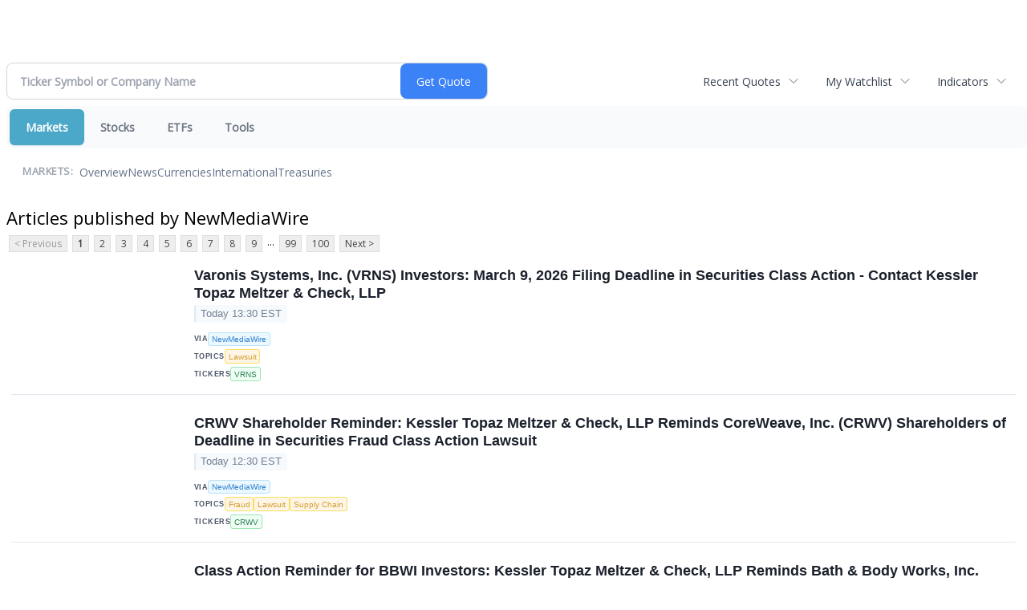

--- FILE ---
content_type: text/html; charset=UTF-8
request_url: https://finance.minyanville.com/minyanville/news/provider/newmediawire
body_size: 59957
content:
<!doctype html>

 <head>
  <title>Daily Penny Alerts - Articles published by NewMediaWire</title>
  <style>
   .cropped-image {
    width: 600px;
    height: 70px;
    background-position: center center;
    background-image: url(https://uspto.report/TM/77912671/mark);
    background-repeat: no-repeat;
   }
  </style>
 <meta name="viewport" content="width=device-width, initial-scale=1">
<meta name="description" content="Articles published by NewMediaWire">
<meta name="robots" content="max-image-preview:large"><link rel="preconnect" href="https://fonts.googleapis.com">
<meta name="twitter:card" content="summary_large_image">
<meta name="twitter:title" content="Articles published by NewMediaWire">
<meta name="twitter:description" content="Articles published by NewMediaWire">
<meta name="twitter:image" content=""></head>
 <body>
  <div class = "cropped-image"></div>
  <div><!--FINANCIALCONTENT GOES HERE--></div>
 </body>

<div class="invc">
<link href="https://fonts.googleapis.com/css2?family=Open+Sans&display=swap" rel="stylesheet">


  <script src="//js.financialcontent.com/FCON/FCON.js" type="text/javascript"></script>
  <script type="text/javascript">
   FCON.initialize('//js.financialcontent.com/',true,'finance.minyanville.com','minyanville','');
  </script>
  
 <script type="text/javascript" id="dianomi_context_script" src="https://www.dianomi.com/js/contextfeed.js"></script>

<link rel="stylesheet" href="https://finance.minyanville.com/privatelabel/privatelabel1.css">
 <script type="text/javascript">
  document.FCON.setAutoReload(600);
 </script>

 <div class="nav">
  <link rel="stylesheet" href="https://finance.minyanville.com/widget/privatelabel/nav/investingnav2020.css"><div class="investing-nav-2020">
 <div class="investing-nav-2020-getquote">
  <div class="investing-nav-2020-getquote-widget" id="investingnav_tickerbox"></div>
 </div>
 <div class="investing-nav-2020-hotlinks">
  <div class="investing-nav-2020-hotlink">
   <a class="drop" hoverMenu="_next" href="https://finance.minyanville.com/minyanville/user/recentquotes">Recent Quotes</a>
   <div class="drop_items" style="display:none">
    <div class="morelink clearfix"><a href="https://finance.minyanville.com/minyanville/user/recentquotes">View Full List</a></div>
   </div>
  </div>
  <div class="investing-nav-2020-hotlink">
   <a class="drop" hoverMenu="_next" href="https://finance.minyanville.com/minyanville/user/watchlist">My Watchlist</a>
   <div class="drop_items" style="display:none">
    <div class="morelink clearfix"><a href="https://finance.minyanville.com/minyanville/user/watchlist">Create Watchlist</a></div>
   </div>
  </div>
  <div class="investing-nav-2020-hotlink">
   <a class="drop" hoverMenu="_next">Indicators</a>
   <div class="drop_items" style="display:none">
    <div class="clearfix"><a href="https://finance.minyanville.com/minyanville/quote?Symbol=DJI%3ADJI">DJI</a></div>
    <div class="clearfix"><a href="https://finance.minyanville.com/minyanville/quote?Symbol=NQ%3ACOMP">Nasdaq Composite</a></div>
    <div class="clearfix"><a href="https://finance.minyanville.com/minyanville/quote?Symbol=CBOE%3ASPX">SPX</a></div>
    <div class="clearfix"><a href="https://finance.minyanville.com/minyanville/quote?Symbol=CY%3AGOLD">Gold</a></div>
    <div class="clearfix"><a href="https://finance.minyanville.com/minyanville/quote?Symbol=CY%3AOIL">Crude Oil</a></div>
   </div>
  </div>
 </div>
 <div class="investing-nav-2020-menu">
  <div class="investing-nav-2020-menu-item active" hoverable="true"><a href="https://finance.minyanville.com/minyanville/markets">Markets</a></div>
  <div class="investing-nav-2020-menu-item " hoverable="true"><a href="https://finance.minyanville.com/minyanville/stocks">Stocks</a></div>
  <div class="investing-nav-2020-menu-item " hoverable="true"><a href="https://finance.minyanville.com/minyanville/funds">ETFs</a></div>
  <div class="investing-nav-2020-menu-item " hoverable="true"><a href="https://finance.minyanville.com/minyanville/user/login">Tools</a></div>
  <div class="investing-nav-2020-menu-final-item"></div>
 </div>
 <div class="investing-nav-2020-items">
  <div class="nav-level-indicator">Markets:</div>
  <div class="investing-nav-2020-items-item ">
   <a href="https://finance.minyanville.com/minyanville/markets">Overview</a>
  </div>
  <div class="investing-nav-2020-items-item ">
   <a href="https://finance.minyanville.com/minyanville/markets/news">News</a>
  </div>
  <div class="investing-nav-2020-items-item ">
   <a href="https://finance.minyanville.com/minyanville/currencies">Currencies</a>
  </div>
  <div class="investing-nav-2020-items-item ">
   <a href="https://finance.minyanville.com/minyanville/markets/international">International</a>
  </div>
  <div class="investing-nav-2020-items-item ">
   <a href="https://finance.minyanville.com/minyanville/markets/treasury">Treasuries</a>
  </div>
  <div class="investing-nav-2020-items-final-item"></div>
 </div>
</div>
<script type="text/javascript">
 document.FCON.loadLibraryImmediately('Hover');
 document.FCON.loadLibraryImmediately('QuoteAPI');
 document.FCON.loadLibraryImmediatelyCallback('TickerBox2020',
  function () {
   var opts = {};
   document.FCON.TickerBox2020.create(document.getElementById("investingnav_tickerbox"), opts);
  }
 );
</script>


 </div>

 <div class="fc-page ">

<link rel="stylesheet" href="https://finance.minyanville.com/widget/privatelabel/header/header2020.css"><div class="header-2020">
 <h1>Articles published by NewMediaWire</h1>
</div>

<div class="numbered-page-nav-2020">
 <a class="disabled">&lt; Previous</a>
 <a class="active" href="https://finance.minyanville.com/minyanville/news/provider/newmediawire">1</a>
 <a class="" href="https://finance.minyanville.com/minyanville/news/provider/newmediawire?CurrentPage=1">2</a>
 <a class="" href="https://finance.minyanville.com/minyanville/news/provider/newmediawire?CurrentPage=2">3</a>
 <a class="" href="https://finance.minyanville.com/minyanville/news/provider/newmediawire?CurrentPage=3">4</a>
 <a class="" href="https://finance.minyanville.com/minyanville/news/provider/newmediawire?CurrentPage=4">5</a>
 <a class="" href="https://finance.minyanville.com/minyanville/news/provider/newmediawire?CurrentPage=5">6</a>
 <a class="" href="https://finance.minyanville.com/minyanville/news/provider/newmediawire?CurrentPage=6">7</a>
 <a class="" href="https://finance.minyanville.com/minyanville/news/provider/newmediawire?CurrentPage=7">8</a>
 <a class="" href="https://finance.minyanville.com/minyanville/news/provider/newmediawire?CurrentPage=8">9</a>
<div class="spacer">...</div>
 <a class="" href="https://finance.minyanville.com/minyanville/news/provider/newmediawire?CurrentPage=98">99</a>
 <a class="" href="https://finance.minyanville.com/minyanville/news/provider/newmediawire?CurrentPage=99">100</a>
 <a href="https://finance.minyanville.com/minyanville/news/provider/newmediawire?CurrentPage=1">Next &gt;</a>
</div>
<link rel="stylesheet" href="https://finance.minyanville.com/widget/privatelabel/nav/numberedpagenav1.css">
<div class="widget">
 
<link rel="stylesheet" href="https://finance.minyanville.com/widget/privatelabel/newsrpm/headlines1.css">
<div class="newsrpm-headlines1">

  <div class="headline has-photo">
  <div class="left">
   <div class="photo">
    <img src="https://cdn.newsrpm.com/image/136649?maxWidth=300" alt="News headline image" style="visibility: hidden" onLoad="this.style.visibility = 'visible'">
   </div>
  </div>
  <div class="right">
   <div class="title">
    <a target="" title="Varonis Systems, Inc. (VRNS) Investors: March 9, 2026 Filing Deadline in Securities Class Action - Contact Kessler Topaz Meltzer &amp; Check, LLP" href="https://finance.minyanville.com/minyanville/article/newmediawire-2026-1-31-varonis-systems-inc-vrns-investors-march-9-2026-filing-deadline-in-securities-class-action-contact-kessler-topaz-meltzer-and-check-llp">Varonis Systems, Inc. (VRNS) Investors: March 9, 2026 Filing Deadline in Securities Class Action - Contact Kessler Topaz Meltzer &amp; Check, LLP</a>
    <div class="date" itemprop="datePublished">Today 13:30 EST</div>
   </div>
   <div class="meta-row">
    <div class="meta provider"><span>Via</span> <a href="https://finance.minyanville.com/minyanville/news/provider/newmediawire">NewMediaWire</a></div>
    <div class="meta related-tags"><span>Topics</span>
      <a href="https://finance.minyanville.com/minyanville/news/topic/lawsuit">Lawsuit</a>
    </div>
    <div class="meta related-tickers"><span>Tickers</span>
      <a href="https://finance.minyanville.com/minyanville/quote?Symbol=537%3A22677089">VRNS</a>
    </div>
   </div>

  </div>
 </div>

  <div class="headline has-photo">
  <div class="left">
   <div class="photo">
    <img src="https://cdn.newsrpm.com/image/136649?maxWidth=300" alt="News headline image" style="visibility: hidden" onLoad="this.style.visibility = 'visible'">
   </div>
  </div>
  <div class="right">
   <div class="title">
    <a target="" title="CRWV Shareholder Reminder: Kessler Topaz Meltzer &amp; Check, LLP Reminds CoreWeave, Inc. (CRWV) Shareholders of Deadline in Securities Fraud Class Action Lawsuit" href="https://finance.minyanville.com/minyanville/article/newmediawire-2026-1-31-crwv-shareholder-reminder-kessler-topaz-meltzer-and-check-llp-reminds-coreweave-inc-crwv-shareholders-of-deadline-in-securities-fraud-class-action-lawsuit">CRWV Shareholder Reminder: Kessler Topaz Meltzer &amp; Check, LLP Reminds CoreWeave, Inc. (CRWV) Shareholders of Deadline in Securities Fraud Class Action Lawsuit</a>
    <div class="date" itemprop="datePublished">Today 12:30 EST</div>
   </div>
   <div class="meta-row">
    <div class="meta provider"><span>Via</span> <a href="https://finance.minyanville.com/minyanville/news/provider/newmediawire">NewMediaWire</a></div>
    <div class="meta related-tags"><span>Topics</span>
      <a href="https://finance.minyanville.com/minyanville/news/topic/fraud">Fraud</a>
      <a href="https://finance.minyanville.com/minyanville/news/topic/lawsuit">Lawsuit</a>
      <a href="https://finance.minyanville.com/minyanville/news/topic/supply%20chain">Supply Chain</a>
    </div>
    <div class="meta related-tickers"><span>Tickers</span>
      <a href="https://finance.minyanville.com/minyanville/quote?Symbol=537%3A2578433179">CRWV</a>
    </div>
   </div>

  </div>
 </div>

  <div class="headline has-photo">
  <div class="left">
   <div class="photo">
    <img src="https://cdn.newsrpm.com/image/136649?maxWidth=300" alt="News headline image" style="visibility: hidden" onLoad="this.style.visibility = 'visible'">
   </div>
  </div>
  <div class="right">
   <div class="title">
    <a target="" title="Class Action Reminder for BBWI Investors: Kessler Topaz Meltzer &amp; Check, LLP Reminds Bath &amp; Body Works, Inc. (BBWI) Investors of Securities Fraud Class Action Lawsuit" href="https://finance.minyanville.com/minyanville/article/newmediawire-2026-1-31-class-action-reminder-for-bbwi-investors-kessler-topaz-meltzer-and-check-llp-reminds-bath-and-body-works-inc-bbwi-investors-of-securities-fraud-class-action-lawsuit">Class Action Reminder for BBWI Investors: Kessler Topaz Meltzer &amp; Check, LLP Reminds Bath &amp; Body Works, Inc. (BBWI) Investors of Securities Fraud Class Action Lawsuit</a>
    <div class="date" itemprop="datePublished">Today 11:30 EST</div>
   </div>
   <div class="meta-row">
    <div class="meta provider"><span>Via</span> <a href="https://finance.minyanville.com/minyanville/news/provider/newmediawire">NewMediaWire</a></div>
    <div class="meta related-tags"><span>Topics</span>
      <a href="https://finance.minyanville.com/minyanville/news/topic/fraud">Fraud</a>
      <a href="https://finance.minyanville.com/minyanville/news/topic/lawsuit">Lawsuit</a>
    </div>
    <div class="meta related-tickers"><span>Tickers</span>
      <a href="https://finance.minyanville.com/minyanville/quote?Symbol=321%3A2578308580">BBWI</a>
    </div>
   </div>

  </div>
 </div>

  <div class="headline has-photo">
  <div class="left">
   <div class="photo">
    <img src="https://cdn.newsrpm.com/image/136649?maxWidth=300" alt="News headline image" style="visibility: hidden" onLoad="this.style.visibility = 'visible'">
   </div>
  </div>
  <div class="right">
   <div class="title">
    <a target="" title="COMMVAULT SYSTEMS Is Being Investigated for Possible Securities Law Violations - Contact Kaplan Fox &amp; Kilsheimer LLP" href="https://finance.minyanville.com/minyanville/article/newmediawire-2026-1-31-commvault-systems-is-being-investigated-for-possible-securities-law-violations-contact-kaplan-fox-and-kilsheimer-llp">COMMVAULT SYSTEMS Is Being Investigated for Possible Securities Law Violations - Contact Kaplan Fox &amp; Kilsheimer LLP</a>
    <div class="date" itemprop="datePublished">Today  8:00 EST</div>
   </div>
   <div class="meta-row">
    <div class="meta provider"><span>Via</span> <a href="https://finance.minyanville.com/minyanville/news/provider/newmediawire">NewMediaWire</a></div>
    <div class="meta related-tags"><span>Topics</span>
      <a href="https://finance.minyanville.com/minyanville/news/topic/earnings">Earnings</a>
    </div>
    <div class="meta related-tickers"><span>Tickers</span>
      <a href="https://finance.minyanville.com/minyanville/quote?Symbol=537%3A2517585">CVLT</a>
    </div>
   </div>

  </div>
 </div>

  <div class="headline has-photo">
  <div class="left">
   <div class="photo">
    <img src="https://cdn.newsrpm.com/image/136649?maxWidth=300" alt="News headline image" style="visibility: hidden" onLoad="this.style.visibility = 'visible'">
   </div>
  </div>
  <div class="right">
   <div class="title">
    <a target="" title="NAVAN Investors Are Encouraged to Contact Kaplan Fox &amp; Kilsheimer LLP Regarding Potential Securities Law Violations" href="https://finance.minyanville.com/minyanville/article/newmediawire-2026-1-31-navan-investors-are-encouraged-to-contact-kaplan-fox-and-kilsheimer-llp-regarding-potential-securities-law-violations">NAVAN Investors Are Encouraged to Contact Kaplan Fox &amp; Kilsheimer LLP Regarding Potential Securities Law Violations</a>
    <div class="date" itemprop="datePublished">Today  7:00 EST</div>
   </div>
   <div class="meta-row">
    <div class="meta provider"><span>Via</span> <a href="https://finance.minyanville.com/minyanville/news/provider/newmediawire">NewMediaWire</a></div>
    <div class="meta related-tickers"><span>Tickers</span>
      <a href="https://finance.minyanville.com/minyanville/quote?Symbol=537%3A2578438983">NAVN</a>
    </div>
   </div>

  </div>
 </div>

  <div class="headline has-photo">
  <div class="left">
   <div class="photo">
    <img src="https://cdn.newsrpm.com/image/136649?maxWidth=300" alt="News headline image" style="visibility: hidden" onLoad="this.style.visibility = 'visible'">
   </div>
  </div>
  <div class="right">
   <div class="title">
    <a target="" title="BELLRING BRANDS DEADLINE: Investors Are Encouraged to Contact Kaplan Fox Before the Lead Plaintiff Deadline on March 23, 2026" href="https://finance.minyanville.com/minyanville/article/newmediawire-2026-1-31-bellring-brands-deadline-investors-are-encouraged-to-contact-kaplan-fox-before-the-lead-plaintiff-deadline-on-march-23-2026">BELLRING BRANDS DEADLINE: Investors Are Encouraged to Contact Kaplan Fox Before the Lead Plaintiff Deadline on March 23, 2026</a>
    <div class="date" itemprop="datePublished">Today  7:00 EST</div>
   </div>
   <div class="meta-row">
    <div class="meta provider"><span>Via</span> <a href="https://finance.minyanville.com/minyanville/news/provider/newmediawire">NewMediaWire</a></div>
    <div class="meta related-tags"><span>Topics</span>
      <a href="https://finance.minyanville.com/minyanville/news/topic/earnings">Earnings</a>
      <a href="https://finance.minyanville.com/minyanville/news/topic/lawsuit">Lawsuit</a>
    </div>
    <div class="meta related-tickers"><span>Tickers</span>
      <a href="https://finance.minyanville.com/minyanville/quote?Symbol=321%3A2578234714">BRBR</a>
    </div>
   </div>

  </div>
 </div>
<div class="headline dianomi_context" data-dianomi-context-id="4150"></div>

  <div class="headline has-photo">
  <div class="left">
   <div class="photo">
    <img src="https://cdn.newsrpm.com/image/136649?maxWidth=300" alt="News headline image" style="visibility: hidden" onLoad="this.style.visibility = 'visible'">
   </div>
  </div>
  <div class="right">
   <div class="title">
    <a target="" title="Kaplan Fox Alerts Investors of Corcept Therapeutics, Inc. (CORT) to an Investigation of Possible Securities Law Violations" href="https://finance.minyanville.com/minyanville/article/newmediawire-2026-1-30-kaplan-fox-alerts-investors-of-corcept-therapeutics-inc-cort-to-an-investigation-of-possible-securities-law-violations">Kaplan Fox Alerts Investors of Corcept Therapeutics, Inc. (CORT) to an Investigation of Possible Securities Law Violations</a>
    <div class="date" itemprop="datePublished">January 30, 2026</div>
   </div>
   <div class="meta-row">
    <div class="meta provider"><span>Via</span> <a href="https://finance.minyanville.com/minyanville/news/provider/newmediawire">NewMediaWire</a></div>
    <div class="meta related-tickers"><span>Tickers</span>
      <a href="https://finance.minyanville.com/minyanville/quote?Symbol=537%3A1812837">CORT</a>
    </div>
   </div>

  </div>
 </div>

  <div class="headline has-photo">
  <div class="left">
   <div class="photo">
    <img src="https://cdn.newsrpm.com/image/136649?maxWidth=300" alt="News headline image" style="visibility: hidden" onLoad="this.style.visibility = 'visible'">
   </div>
  </div>
  <div class="right">
   <div class="title">
    <a target="" title="Kaplan Fox Alerts Investors of BlackRock TCP Capital Corp. (TCPC) to an Investigation of Possible Securities Law Violations" href="https://finance.minyanville.com/minyanville/article/newmediawire-2026-1-30-kaplan-fox-alerts-investors-of-blackrock-tcp-capital-corp-tcpc-to-an-investigation-of-possible-securities-law-violations">Kaplan Fox Alerts Investors of BlackRock TCP Capital Corp. (TCPC) to an Investigation of Possible Securities Law Violations</a>
    <div class="date" itemprop="datePublished">January 30, 2026</div>
   </div>
   <div class="meta-row">
    <div class="meta provider"><span>Via</span> <a href="https://finance.minyanville.com/minyanville/news/provider/newmediawire">NewMediaWire</a></div>
    <div class="meta related-tags"><span>Topics</span>
      <a href="https://finance.minyanville.com/minyanville/news/topic/regulatory%20compliance">Regulatory Compliance</a>
    </div>
    <div class="meta related-tickers"><span>Tickers</span>
      <a href="https://finance.minyanville.com/minyanville/quote?Symbol=321%3A1005182">BLK</a>
      <a href="https://finance.minyanville.com/minyanville/quote?Symbol=537%3A18352952">TCPC</a>
    </div>
   </div>

  </div>
 </div>

  <div class="headline has-photo">
  <div class="left">
   <div class="photo">
    <img src="https://cdn.newsrpm.com/image/136649?maxWidth=300" alt="News headline image" style="visibility: hidden" onLoad="this.style.visibility = 'visible'">
   </div>
  </div>
  <div class="right">
   <div class="title">
    <a target="" title="With Fresh Capital From Its IPO, Virtuix (VTIX) Looks All Set To Chase Further Growth" href="https://finance.minyanville.com/minyanville/article/newmediawire-2026-1-30-with-fresh-capital-from-its-ipo-virtuix-vtix-looks-all-set-to-chase-further-growth">With Fresh Capital From Its IPO, Virtuix (VTIX) Looks All Set To Chase Further Growth</a>
    <div class="date" itemprop="datePublished">January 30, 2026</div>
   </div>
   <div class="meta-row">
    <div class="meta provider"><span>Via</span> <a href="https://finance.minyanville.com/minyanville/news/provider/newmediawire">NewMediaWire</a></div>
    <div class="meta related-tags"><span>Topics</span>
      <a href="https://finance.minyanville.com/minyanville/news/topic/initial%20public%20offering">Initial Public Offering</a>
    </div>
    <div class="meta related-tickers"><span>Tickers</span>
      <a href="https://finance.minyanville.com/minyanville/quote?Symbol=537%3A2578441066">VTIX</a>
    </div>
   </div>

  </div>
 </div>

  <div class="headline has-photo">
  <div class="left">
   <div class="photo">
    <img src="https://cdn.newsrpm.com/image/136649?maxWidth=300" alt="News headline image" style="visibility: hidden" onLoad="this.style.visibility = 'visible'">
   </div>
  </div>
  <div class="right">
   <div class="title">
    <a target="" title="SNOWFLAKE INVESTIGATION ALERT: Snowflake Faces Potential Securities Law Violations From June 27, 2023 to February 28, 2024 - Contact Kaplan Fox &amp; Kilsheimer LLP" href="https://finance.minyanville.com/minyanville/article/newmediawire-2026-1-30-snowflake-investigation-alert-snowflake-faces-potential-securities-law-violations-from-june-27-2023-to-february-28-2024-contact-kaplan-fox-and-kilsheimer-llp">SNOWFLAKE INVESTIGATION ALERT: Snowflake Faces Potential Securities Law Violations From June 27, 2023 to February 28, 2024 - Contact Kaplan Fox &amp; Kilsheimer LLP</a>
    <div class="date" itemprop="datePublished">January 30, 2026</div>
   </div>
   <div class="meta-row">
    <div class="meta provider"><span>Via</span> <a href="https://finance.minyanville.com/minyanville/news/provider/newmediawire">NewMediaWire</a></div>
    <div class="meta related-tags"><span>Topics</span>
      <a href="https://finance.minyanville.com/minyanville/news/topic/earnings">Earnings</a>
    </div>
    <div class="meta related-tickers"><span>Tickers</span>
      <a href="https://finance.minyanville.com/minyanville/quote?Symbol=321%3A2578249399">SNOW</a>
    </div>
   </div>

  </div>
 </div>

  <div class="headline has-photo">
  <div class="left">
   <div class="photo">
    <img src="https://cdn.newsrpm.com/image/136649?maxWidth=300" alt="News headline image" style="visibility: hidden" onLoad="this.style.visibility = 'visible'">
   </div>
  </div>
  <div class="right">
   <div class="title">
    <a target="" title="150-Minute Challenge to Celebrate Westminster Kennel Club Dog Show&#39;s Milestone Anniversary" href="https://finance.minyanville.com/minyanville/article/newmediawire-2026-1-30-150-minute-challenge-to-celebrate-westminster-kennel-club-dog-shows-milestone-anniversary">150-Minute Challenge to Celebrate Westminster Kennel Club Dog Show&#39;s Milestone Anniversary</a>
    <div class="date" itemprop="datePublished">January 30, 2026</div>
   </div>
   <div class="meta-row">
    <div class="meta provider"><span>Via</span> <a href="https://finance.minyanville.com/minyanville/news/provider/newmediawire">NewMediaWire</a></div>
    <div class="meta related-tags"><span>Topics</span>
      <a href="https://finance.minyanville.com/minyanville/news/topic/bonds">Bonds</a>
    </div>
   </div>

  </div>
 </div>

  <div class="headline has-photo">
  <div class="left">
   <div class="photo">
    <img src="https://cdn.newsrpm.com/image/136649?maxWidth=300" alt="News headline image" style="visibility: hidden" onLoad="this.style.visibility = 'visible'">
   </div>
  </div>
  <div class="right">
   <div class="title">
    <a target="" title="REMSleep Receives Medicare PDAC Coding Approval for Complete DeltaWave Product Portfolio" href="https://finance.minyanville.com/minyanville/article/newmediawire-2026-1-30-remsleep-receives-medicare-pdac-coding-approval-for-complete-deltawave-product-portfolio">REMSleep Receives Medicare PDAC Coding Approval for Complete DeltaWave Product Portfolio</a>
    <div class="date" itemprop="datePublished">January 30, 2026</div>
   </div>
   <div class="meta-row">
    <div class="meta provider"><span>Via</span> <a href="https://finance.minyanville.com/minyanville/news/provider/newmediawire">NewMediaWire</a></div>
    <div class="meta related-tickers"><span>Tickers</span>
      <a href="https://finance.minyanville.com/minyanville/quote?Symbol=365%3A37347582">RMSL</a>
    </div>
   </div>

  </div>
 </div>
<div class="headline dianomi_context" data-dianomi-context-id="4150"></div>

  <div class="headline has-photo">
  <div class="left">
   <div class="photo">
    <img src="https://cdn.newsrpm.com/image/136649?maxWidth=300" alt="News headline image" style="visibility: hidden" onLoad="this.style.visibility = 'visible'">
   </div>
  </div>
  <div class="right">
   <div class="title">
    <a target="" title="Red Dress Collection  Concert Hosted by Actress Laura Linney Kicks Off American Heart Month" href="https://finance.minyanville.com/minyanville/article/newmediawire-2026-1-30-red-dress-collection-concert-hosted-by-actress-laura-linney-kicks-off-american-heart-month">Red Dress Collection  Concert Hosted by Actress Laura Linney Kicks Off American Heart Month</a>
    <div class="date" itemprop="datePublished">January 30, 2026</div>
   </div>
   <div class="meta-row">
    <div class="meta provider"><span>Via</span> <a href="https://finance.minyanville.com/minyanville/news/provider/newmediawire">NewMediaWire</a></div>
   </div>

  </div>
 </div>

  <div class="headline has-photo">
  <div class="left">
   <div class="photo">
    <img src="https://cdn.newsrpm.com/image/136649?maxWidth=300" alt="News headline image" style="visibility: hidden" onLoad="this.style.visibility = 'visible'">
   </div>
  </div>
  <div class="right">
   <div class="title">
    <a target="" title="Deadline to Lead in Securities Fraud Lawsuit Against BellRing Brands, Inc. (BRBR) is March 23, 2026 - Contact Kaplan Fox" href="https://finance.minyanville.com/minyanville/article/newmediawire-2026-1-30-deadline-to-lead-in-securities-fraud-lawsuit-against-bellring-brands-inc-brbr-is-march-23-2026-contact-kaplan-fox">Deadline to Lead in Securities Fraud Lawsuit Against BellRing Brands, Inc. (BRBR) is March 23, 2026 - Contact Kaplan Fox</a>
    <div class="date" itemprop="datePublished">January 30, 2026</div>
   </div>
   <div class="meta-row">
    <div class="meta provider"><span>Via</span> <a href="https://finance.minyanville.com/minyanville/news/provider/newmediawire">NewMediaWire</a></div>
    <div class="meta related-tags"><span>Topics</span>
      <a href="https://finance.minyanville.com/minyanville/news/topic/earnings">Earnings</a>
      <a href="https://finance.minyanville.com/minyanville/news/topic/fraud">Fraud</a>
      <a href="https://finance.minyanville.com/minyanville/news/topic/lawsuit">Lawsuit</a>
    </div>
    <div class="meta related-tickers"><span>Tickers</span>
      <a href="https://finance.minyanville.com/minyanville/quote?Symbol=321%3A2578234714">BRBR</a>
    </div>
   </div>

  </div>
 </div>

  <div class="headline has-photo">
  <div class="left">
   <div class="photo">
    <img src="https://cdn.newsrpm.com/image/136649?maxWidth=300" alt="News headline image" style="visibility: hidden" onLoad="this.style.visibility = 'visible'">
   </div>
  </div>
  <div class="right">
   <div class="title">
    <a target="" title="Kaplan Fox is Investigating Commvault Systems, Inc. (CVLT) for Potential Securities Law Violations" href="https://finance.minyanville.com/minyanville/article/newmediawire-2026-1-30-kaplan-fox-is-investigating-commvault-systems-inc-cvlt-for-potential-securities-law-violations">Kaplan Fox is Investigating Commvault Systems, Inc. (CVLT) for Potential Securities Law Violations</a>
    <div class="date" itemprop="datePublished">January 30, 2026</div>
   </div>
   <div class="meta-row">
    <div class="meta provider"><span>Via</span> <a href="https://finance.minyanville.com/minyanville/news/provider/newmediawire">NewMediaWire</a></div>
    <div class="meta related-tags"><span>Topics</span>
      <a href="https://finance.minyanville.com/minyanville/news/topic/earnings">Earnings</a>
    </div>
    <div class="meta related-tickers"><span>Tickers</span>
      <a href="https://finance.minyanville.com/minyanville/quote?Symbol=537%3A2517585">CVLT</a>
    </div>
   </div>

  </div>
 </div>

  <div class="headline has-photo">
  <div class="left">
   <div class="photo">
    <img src="https://cdn.newsrpm.com/image/136649?maxWidth=300" alt="News headline image" style="visibility: hidden" onLoad="this.style.visibility = 'visible'">
   </div>
  </div>
  <div class="right">
   <div class="title">
    <a target="" title="Kaplan Fox is Investigating Navan, Inc. (NAVN) for Potential Securities Law Violations" href="https://finance.minyanville.com/minyanville/article/newmediawire-2026-1-30-kaplan-fox-is-investigating-navan-inc-navn-for-potential-securities-law-violations">Kaplan Fox is Investigating Navan, Inc. (NAVN) for Potential Securities Law Violations</a>
    <div class="date" itemprop="datePublished">January 30, 2026</div>
   </div>
   <div class="meta-row">
    <div class="meta provider"><span>Via</span> <a href="https://finance.minyanville.com/minyanville/news/provider/newmediawire">NewMediaWire</a></div>
    <div class="meta related-tickers"><span>Tickers</span>
      <a href="https://finance.minyanville.com/minyanville/quote?Symbol=537%3A2578438983">NAVN</a>
    </div>
   </div>

  </div>
 </div>

  <div class="headline has-photo">
  <div class="left">
   <div class="photo">
    <img src="https://cdn.newsrpm.com/image/136649?maxWidth=300" alt="News headline image" style="visibility: hidden" onLoad="this.style.visibility = 'visible'">
   </div>
  </div>
  <div class="right">
   <div class="title">
    <a target="" title="Go Red. Shop with Heart.  to Save Women&#39;s Lives and Support Heart Health This February" href="https://finance.minyanville.com/minyanville/article/newmediawire-2026-1-30-go-red-shop-with-heart-to-save-womens-lives-and-support-heart-health-this-february">Go Red. Shop with Heart.  to Save Women&#39;s Lives and Support Heart Health This February</a>
    <div class="date" itemprop="datePublished">January 30, 2026</div>
   </div>
   <div class="meta-row">
    <div class="meta provider"><span>Via</span> <a href="https://finance.minyanville.com/minyanville/news/provider/newmediawire">NewMediaWire</a></div>
    <div class="meta related-tickers"><span>Tickers</span>
      <a href="https://finance.minyanville.com/minyanville/quote?Symbol=321%3A2282206">MA</a>
    </div>
   </div>

  </div>
 </div>

  <div class="headline has-photo">
  <div class="left">
   <div class="photo">
    <img src="https://cdn.newsrpm.com/image/136649?maxWidth=300" alt="News headline image" style="visibility: hidden" onLoad="this.style.visibility = 'visible'">
   </div>
  </div>
  <div class="right">
   <div class="title">
    <a target="" title="Royalty Management Holding Corporation First Quarter 2026 Cash Dividend" href="https://finance.minyanville.com/minyanville/article/newmediawire-2026-1-30-royalty-management-holding-corporation-first-quarter-2026-cash-dividend">Royalty Management Holding Corporation First Quarter 2026 Cash Dividend</a>
    <div class="date" itemprop="datePublished">January 30, 2026</div>
   </div>
   <div class="meta-row">
    <div class="meta provider"><span>Via</span> <a href="https://finance.minyanville.com/minyanville/news/provider/newmediawire">NewMediaWire</a></div>
    <div class="meta related-tickers"><span>Tickers</span>
      <a href="https://finance.minyanville.com/minyanville/quote?Symbol=537%3A2578420547">RMCO</a>
    </div>
   </div>

  </div>
 </div>
<div class="headline dianomi_context" data-dianomi-context-id="4150"></div>

  <div class="headline has-photo">
  <div class="left">
   <div class="photo">
    <img src="https://cdn.newsrpm.com/image/136649?maxWidth=300" alt="News headline image" style="visibility: hidden" onLoad="this.style.visibility = 'visible'">
   </div>
  </div>
  <div class="right">
   <div class="title">
    <a target="" title="Fortran Corporation Announces 4th Quarter &amp; Annual Earnings for 2025" href="https://finance.minyanville.com/minyanville/article/newmediawire-2026-1-30-fortran-corporation-announces-4th-quarter-and-annual-earnings-for-2025">Fortran Corporation Announces 4th Quarter &amp; Annual Earnings for 2025</a>
    <div class="date" itemprop="datePublished">January 30, 2026</div>
   </div>
   <div class="meta-row">
    <div class="meta provider"><span>Via</span> <a href="https://finance.minyanville.com/minyanville/news/provider/newmediawire">NewMediaWire</a></div>
    <div class="meta related-tags"><span>Topics</span>
      <a href="https://finance.minyanville.com/minyanville/news/topic/artificial%20intelligence">Artificial Intelligence</a>
    </div>
    <div class="meta related-tickers"><span>Tickers</span>
      <a href="https://finance.minyanville.com/minyanville/quote?Symbol=365%3A20761863">FRTN</a>
    </div>
   </div>

  </div>
 </div>

  <div class="headline has-photo">
  <div class="left">
   <div class="photo">
    <img src="https://cdn.newsrpm.com/image/136649?maxWidth=300" alt="News headline image" style="visibility: hidden" onLoad="this.style.visibility = 'visible'">
   </div>
  </div>
  <div class="right">
   <div class="title">
    <a target="" title="Quantumzyme Featured on Cover of RSC Sustainability for Research in Enzyme Engineering for Ibuprofen Synthesis" href="https://finance.minyanville.com/minyanville/article/newmediawire-2026-1-30-quantumzyme-featured-on-cover-of-rsc-sustainability-for-research-in-enzyme-engineering-for-ibuprofen-synthesis">Quantumzyme Featured on Cover of RSC Sustainability for Research in Enzyme Engineering for Ibuprofen Synthesis</a>
    <div class="date" itemprop="datePublished">January 30, 2026</div>
   </div>
   <div class="meta-row">
    <div class="meta provider"><span>Via</span> <a href="https://finance.minyanville.com/minyanville/news/provider/newmediawire">NewMediaWire</a></div>
    <div class="meta related-tags"><span>Topics</span>
      <a href="https://finance.minyanville.com/minyanville/news/topic/intellectual%20property">Intellectual Property</a>
    </div>
    <div class="meta related-tickers"><span>Tickers</span>
      <a href="https://finance.minyanville.com/minyanville/quote?Symbol=365%3A2578430327">QTZM</a>
    </div>
   </div>

  </div>
 </div>

  <div class="headline has-photo">
  <div class="left">
   <div class="photo">
    <img src="https://cdn.newsrpm.com/image/136649?maxWidth=300" alt="News headline image" style="visibility: hidden" onLoad="this.style.visibility = 'visible'">
   </div>
  </div>
  <div class="right">
   <div class="title">
    <a target="" title="SNOWFLAKE Investors Are Encouraged to Contact Kaplan Fox &amp; Kilsheimer LLP Regarding Potential Securities Law Violations From June 27, 2023 to February 28, 2024" href="https://finance.minyanville.com/minyanville/article/newmediawire-2026-1-30-snowflake-investors-are-encouraged-to-contact-kaplan-fox-and-kilsheimer-llp-regarding-potential-securities-law-violations-from-june-27-2023-to-february-28-2024">SNOWFLAKE Investors Are Encouraged to Contact Kaplan Fox &amp; Kilsheimer LLP Regarding Potential Securities Law Violations From June 27, 2023 to February 28, 2024</a>
    <div class="date" itemprop="datePublished">January 29, 2026</div>
   </div>
   <div class="meta-row">
    <div class="meta provider"><span>Via</span> <a href="https://finance.minyanville.com/minyanville/news/provider/newmediawire">NewMediaWire</a></div>
    <div class="meta related-tags"><span>Topics</span>
      <a href="https://finance.minyanville.com/minyanville/news/topic/earnings">Earnings</a>
    </div>
    <div class="meta related-tickers"><span>Tickers</span>
      <a href="https://finance.minyanville.com/minyanville/quote?Symbol=321%3A2578249399">SNOW</a>
    </div>
   </div>

  </div>
 </div>

  <div class="headline has-photo">
  <div class="left">
   <div class="photo">
    <img src="https://cdn.newsrpm.com/image/136649?maxWidth=300" alt="News headline image" style="visibility: hidden" onLoad="this.style.visibility = 'visible'">
   </div>
  </div>
  <div class="right">
   <div class="title">
    <a target="" title="Innovators Removing Barriers to Health Care, Accelerating Impact on Communities in Need" href="https://finance.minyanville.com/minyanville/article/newmediawire-2026-1-29-innovators-removing-barriers-to-health-care-accelerating-impact-on-communities-in-need">Innovators Removing Barriers to Health Care, Accelerating Impact on Communities in Need</a>
    <div class="date" itemprop="datePublished">January 29, 2026</div>
   </div>
   <div class="meta-row">
    <div class="meta provider"><span>Via</span> <a href="https://finance.minyanville.com/minyanville/news/provider/newmediawire">NewMediaWire</a></div>
   </div>

  </div>
 </div>

  <div class="headline has-photo">
  <div class="left">
   <div class="photo">
    <img src="https://cdn.newsrpm.com/image/136649?maxWidth=300" alt="News headline image" style="visibility: hidden" onLoad="this.style.visibility = 'visible'">
   </div>
  </div>
  <div class="right">
   <div class="title">
    <a target="" title="Peapack-Gladstone Financial Corporation Reports Fourth Quarter Financial Results" href="https://finance.minyanville.com/minyanville/article/newmediawire-2026-1-29-peapack-gladstone-financial-corporation-reports-fourth-quarter-financial-results">Peapack-Gladstone Financial Corporation Reports Fourth Quarter Financial Results</a>
    <div class="date" itemprop="datePublished">January 29, 2026</div>
   </div>
   <div class="meta-row">
    <div class="meta provider"><span>Via</span> <a href="https://finance.minyanville.com/minyanville/news/provider/newmediawire">NewMediaWire</a></div>
    <div class="meta related-tickers"><span>Tickers</span>
      <a href="https://finance.minyanville.com/minyanville/quote?Symbol=537%3A836130">PGC</a>
    </div>
   </div>

  </div>
 </div>

  <div class="headline has-photo">
  <div class="left">
   <div class="photo">
    <img src="https://cdn.newsrpm.com/image/136649?maxWidth=300" alt="News headline image" style="visibility: hidden" onLoad="this.style.visibility = 'visible'">
   </div>
  </div>
  <div class="right">
   <div class="title">
    <a target="" title="BELLRING BRANDS Deadline to Lead in Securities Fraud Lawsuit is March 23, 2026 - Contact Kaplan Fox" href="https://finance.minyanville.com/minyanville/article/newmediawire-2026-1-29-bellring-brands-deadline-to-lead-in-securities-fraud-lawsuit-is-march-23-2026-contact-kaplan-fox">BELLRING BRANDS Deadline to Lead in Securities Fraud Lawsuit is March 23, 2026 - Contact Kaplan Fox</a>
    <div class="date" itemprop="datePublished">January 29, 2026</div>
   </div>
   <div class="meta-row">
    <div class="meta provider"><span>Via</span> <a href="https://finance.minyanville.com/minyanville/news/provider/newmediawire">NewMediaWire</a></div>
    <div class="meta related-tags"><span>Topics</span>
      <a href="https://finance.minyanville.com/minyanville/news/topic/earnings">Earnings</a>
      <a href="https://finance.minyanville.com/minyanville/news/topic/fraud">Fraud</a>
      <a href="https://finance.minyanville.com/minyanville/news/topic/lawsuit">Lawsuit</a>
    </div>
    <div class="meta related-tickers"><span>Tickers</span>
      <a href="https://finance.minyanville.com/minyanville/quote?Symbol=321%3A2578234714">BRBR</a>
    </div>
   </div>

  </div>
 </div>
<div class="headline dianomi_context" data-dianomi-context-id="4150"></div>

  <div class="headline has-photo">
  <div class="left">
   <div class="photo">
    <img src="https://cdn.newsrpm.com/image/136649?maxWidth=300" alt="News headline image" style="visibility: hidden" onLoad="this.style.visibility = 'visible'">
   </div>
  </div>
  <div class="right">
   <div class="title">
    <a target="" title="NAVAN is Being Investigated for Potential Securities Law Violations - Contact Kaplan Fox &amp; Kilsheimer LLP" href="https://finance.minyanville.com/minyanville/article/newmediawire-2026-1-29-navan-is-being-investigated-for-potential-securities-law-violations-contact-kaplan-fox-and-kilsheimer-llp">NAVAN is Being Investigated for Potential Securities Law Violations - Contact Kaplan Fox &amp; Kilsheimer LLP</a>
    <div class="date" itemprop="datePublished">January 29, 2026</div>
   </div>
   <div class="meta-row">
    <div class="meta provider"><span>Via</span> <a href="https://finance.minyanville.com/minyanville/news/provider/newmediawire">NewMediaWire</a></div>
    <div class="meta related-tickers"><span>Tickers</span>
      <a href="https://finance.minyanville.com/minyanville/quote?Symbol=537%3A2578438983">NAVN</a>
    </div>
   </div>

  </div>
 </div>

  <div class="headline has-photo">
  <div class="left">
   <div class="photo">
    <img src="https://cdn.newsrpm.com/image/136649?maxWidth=300" alt="News headline image" style="visibility: hidden" onLoad="this.style.visibility = 'visible'">
   </div>
  </div>
  <div class="right">
   <div class="title">
    <a target="" title="ADM Endeavors Just Right Products Produces Winter Merchandise for Unspeakable, Top YouTube Creator" href="https://finance.minyanville.com/minyanville/article/newmediawire-2026-1-29-adm-endeavors-just-right-products-produces-winter-merchandise-for-unspeakable-top-youtube-creator">ADM Endeavors Just Right Products Produces Winter Merchandise for Unspeakable, Top YouTube Creator</a>
    <div class="date" itemprop="datePublished">January 29, 2026</div>
   </div>
   <div class="meta-row">
    <div class="meta provider"><span>Via</span> <a href="https://finance.minyanville.com/minyanville/news/provider/newmediawire">NewMediaWire</a></div>
    <div class="meta related-tickers"><span>Tickers</span>
      <a href="https://finance.minyanville.com/minyanville/quote?Symbol=365%3A2578238983">ADMQ</a>
    </div>
   </div>

  </div>
 </div>

  <div class="headline">
  <div class="right">
   <div class="title">
    <a target="" title="AXIM Biotechnologies, Inc. and Medical Marijuana, Inc. Enter Into Strategic Alliance to Research and Develop Applications and Uses of Patent for Water Soluble Cannabinoids" href="https://finance.minyanville.com/minyanville/article/newmediawire-2026-1-29-axim-biotechnologies-inc-and-medical-marijuana-inc-enter-into-strategic-alliance-to-research-and-develop-applications-and-uses-of-patent-for-water-soluble-cannabinoids">AXIM Biotechnologies, Inc. and Medical Marijuana, Inc. Enter Into Strategic Alliance to Research and Develop Applications and Uses of Patent for Water Soluble Cannabinoids</a>
    <div class="date" itemprop="datePublished">January 29, 2026</div>
   </div>
   <div class="meta-row">
    <div class="meta provider"><span>Via</span> <a href="https://finance.minyanville.com/minyanville/news/provider/newmediawire">NewMediaWire</a></div>
    <div class="meta related-tags"><span>Topics</span>
      <a href="https://finance.minyanville.com/minyanville/news/topic/cannabis">Cannabis</a>
      <a href="https://finance.minyanville.com/minyanville/news/topic/intellectual%20property">Intellectual Property</a>
    </div>
    <div class="meta related-tickers"><span>Tickers</span>
      <a href="https://finance.minyanville.com/minyanville/quote?Symbol=365%3A25069883">AXIM</a>
      <a href="https://finance.minyanville.com/minyanville/quote?Symbol=365%3A10153259">MJNA</a>
    </div>
   </div>

  </div>
 </div>

  <div class="headline">
  <div class="right">
   <div class="title">
    <a target="" title="Medical Marijuana, Inc. and AXIM Biotechnologies, Inc. Enter Into Strategic Alliance to Research and Develop Applications and Uses of Patent for Water Soluble Cannabinoids" href="https://finance.minyanville.com/minyanville/article/newmediawire-2026-1-29-medical-marijuana-inc-and-axim-biotechnologies-inc-enter-into-strategic-alliance-to-research-and-develop-applications-and-uses-of-patent-for-water-soluble-cannabinoids">Medical Marijuana, Inc. and AXIM Biotechnologies, Inc. Enter Into Strategic Alliance to Research and Develop Applications and Uses of Patent for Water Soluble Cannabinoids</a>
    <div class="date" itemprop="datePublished">January 29, 2026</div>
   </div>
   <div class="meta-row">
    <div class="meta provider"><span>Via</span> <a href="https://finance.minyanville.com/minyanville/news/provider/newmediawire">NewMediaWire</a></div>
    <div class="meta related-tags"><span>Topics</span>
      <a href="https://finance.minyanville.com/minyanville/news/topic/cannabis">Cannabis</a>
      <a href="https://finance.minyanville.com/minyanville/news/topic/intellectual%20property">Intellectual Property</a>
    </div>
    <div class="meta related-tickers"><span>Tickers</span>
      <a href="https://finance.minyanville.com/minyanville/quote?Symbol=365%3A25069883">AXIM</a>
      <a href="https://finance.minyanville.com/minyanville/quote?Symbol=365%3A10153259">MJNA</a>
    </div>
   </div>

  </div>
 </div>

  <div class="headline has-photo">
  <div class="left">
   <div class="photo">
    <img src="https://cdn.newsrpm.com/image/284466?maxWidth=300" alt="News headline image" style="visibility: hidden" onLoad="this.style.visibility = 'visible'">
   </div>
  </div>
  <div class="right">
   <div class="title">
    <a target="" title="Don&#39;t Let Volatility Keep You On The Sidelines - Learn How To Generate Income Using Options In This Upcoming Rex Shares Webinar" href="https://finance.minyanville.com/minyanville/article/newmediawire-2026-1-29-dont-let-volatility-keep-you-on-the-sidelines-learn-how-to-generate-income-using-options-in-this-upcoming-rex-shares-webinar">Don&#39;t Let Volatility Keep You On The Sidelines - Learn How To Generate Income Using Options In This Upcoming Rex Shares Webinar</a>
    <div class="date" itemprop="datePublished">January 29, 2026</div>
   </div>
   <div class="meta-row">
    <div class="meta provider"><span>Via</span> <a href="https://finance.minyanville.com/minyanville/news/provider/newmediawire">NewMediaWire</a></div>
    <div class="meta related-tags"><span>Topics</span>
      <a href="https://finance.minyanville.com/minyanville/news/topic/artificial%20intelligence">Artificial Intelligence</a>
      <a href="https://finance.minyanville.com/minyanville/news/topic/economy">Economy</a>
      <a href="https://finance.minyanville.com/minyanville/news/topic/world%20trade">World Trade</a>
    </div>
   </div>

  </div>
 </div>

  <div class="headline has-photo">
  <div class="left">
   <div class="photo">
    <img src="https://cdn.newsrpm.com/image/136649?maxWidth=300" alt="News headline image" style="visibility: hidden" onLoad="this.style.visibility = 'visible'">
   </div>
  </div>
  <div class="right">
   <div class="title">
    <a target="" title="Kaplan Fox Announces an Investigation Into Commvault Systems, Inc. (CVLT) for Potential Securities Law Violations" href="https://finance.minyanville.com/minyanville/article/newmediawire-2026-1-29-kaplan-fox-announces-an-investigation-into-commvault-systems-inc-cvlt-for-potential-securities-law-violations">Kaplan Fox Announces an Investigation Into Commvault Systems, Inc. (CVLT) for Potential Securities Law Violations</a>
    <div class="date" itemprop="datePublished">January 29, 2026</div>
   </div>
   <div class="meta-row">
    <div class="meta provider"><span>Via</span> <a href="https://finance.minyanville.com/minyanville/news/provider/newmediawire">NewMediaWire</a></div>
    <div class="meta related-tags"><span>Topics</span>
      <a href="https://finance.minyanville.com/minyanville/news/topic/earnings">Earnings</a>
    </div>
    <div class="meta related-tickers"><span>Tickers</span>
      <a href="https://finance.minyanville.com/minyanville/quote?Symbol=537%3A2517585">CVLT</a>
    </div>
   </div>

  </div>
 </div>
<div class="headline dianomi_context" data-dianomi-context-id="4150"></div>
</div>



</div>
<div class="numbered-page-nav-2020">
 <a class="disabled">&lt; Previous</a>
 <a class="active" href="https://finance.minyanville.com/minyanville/news/provider/newmediawire">1</a>
 <a class="" href="https://finance.minyanville.com/minyanville/news/provider/newmediawire?CurrentPage=1">2</a>
 <a class="" href="https://finance.minyanville.com/minyanville/news/provider/newmediawire?CurrentPage=2">3</a>
 <a class="" href="https://finance.minyanville.com/minyanville/news/provider/newmediawire?CurrentPage=3">4</a>
 <a class="" href="https://finance.minyanville.com/minyanville/news/provider/newmediawire?CurrentPage=4">5</a>
 <a class="" href="https://finance.minyanville.com/minyanville/news/provider/newmediawire?CurrentPage=5">6</a>
 <a class="" href="https://finance.minyanville.com/minyanville/news/provider/newmediawire?CurrentPage=6">7</a>
 <a class="" href="https://finance.minyanville.com/minyanville/news/provider/newmediawire?CurrentPage=7">8</a>
 <a class="" href="https://finance.minyanville.com/minyanville/news/provider/newmediawire?CurrentPage=8">9</a>
<div class="spacer">...</div>
 <a class="" href="https://finance.minyanville.com/minyanville/news/provider/newmediawire?CurrentPage=98">99</a>
 <a class="" href="https://finance.minyanville.com/minyanville/news/provider/newmediawire?CurrentPage=99">100</a>
 <a href="https://finance.minyanville.com/minyanville/news/provider/newmediawire?CurrentPage=1">Next &gt;</a>
</div>

 </div>

 <link rel="stylesheet" href="https://finance.minyanville.com/widget/privatelabel/attribution/attribution1.css"><div class="attribution-2020">
 <div class="attribution-2020-ad">
  
 </div>
 
 <div class="attribution-2020-content">
  <a href="https://markets.financialcontent.com/stocks" class="attribution-2020-logo">
   <svg width="100%" height="100%" viewBox="0 0 807 223" xmlns="http://www.w3.org/2000/svg"
   ><g><path d="M45.227,65.333l37.694,-65.333l90.455,0l45.227,78.336l-45.227,78.336l-101.766,-0.049l0,-26.063l86.69,0l30.151,-52.224l-30.151,-52.224l-60.303,0l-22.622,39.221l-30.148,0Z" style="fill:#444;"/><path
      d="M95.401,173.849l-19.316,-30.152l19.316,-30.151l-22.368,0l-17.677,30.151l17.677,30.152l22.368,0Z"
      style="fill:#444;"/></g>
    <g><path d="M173.376,156.672l-37.694,65.333l-90.455,0l-45.227,-78.336l45.227,-78.336l101.766,0.048l0,26.064l-86.69,0l-30.152,52.224l30.152,52.224l60.303,0l22.622,-39.224l30.148,0.003Z" style="fill:#6eb4ff;"/>
     <path d="M123.201,48.156l19.317,30.152l-19.317,30.151l22.369,0l17.677,-30.151l-17.677,-30.152l-22.369,0Z"
           style="fill:#6eb4ff;"/></g>
    <path d="M261.018,110.937l0,-87.383l54.969,0l0,11.985l-36.783,0l0,26.57l30.23,0l0,12.044l-30.23,0l0,36.784l-18.186,0Z"
          style="fill:#6eb4ff;fill-rule:nonzero;"/>
    <path d="M332.267,110.937l0,-64.829l17.476,0l0,64.829l-17.476,0Zm0,-75.752l0,-14.584l17.476,0l0,14.584l-17.476,0Z"
          style="fill:#6eb4ff;fill-rule:nonzero;"/>
    <path d="M373.403,110.937l0,-64.829l17.477,0l0,12.222c5.707,-9.132 13.068,-13.698 22.082,-13.698c5.786,0 10.352,1.83 13.698,5.491c3.346,3.661 5.019,8.66 5.019,14.997l0,45.817l-17.477,0l0,-41.507c0,-7.361 -2.441,-11.041 -7.321,-11.041c-5.551,0 -10.884,3.916 -16.001,11.75l0,40.798l-17.477,0Z"
          style="fill:#6eb4ff;fill-rule:nonzero;"/>
    <path d="M486.395,103.97c-5.826,5.629 -12.065,8.443 -18.717,8.443c-5.668,0 -10.273,-1.732 -13.816,-5.196c-3.542,-3.463 -5.314,-7.951 -5.314,-13.461c0,-7.164 2.864,-12.685 8.591,-16.562c5.727,-3.877 13.924,-5.816 24.591,-5.816l4.665,0l0,-5.904c0,-6.731 -3.838,-10.096 -11.514,-10.096c-6.809,0 -13.698,1.929 -20.665,5.786l0,-12.045c7.912,-2.991 15.745,-4.487 23.5,-4.487c16.965,0 25.447,6.751 25.447,20.252l0,28.695c0,5.077 1.634,7.616 4.901,7.616c0.59,0 1.358,-0.079 2.302,-0.236l0.414,9.801c-3.7,1.102 -6.968,1.653 -9.802,1.653c-7.163,0 -11.769,-2.814 -13.816,-8.443l-0.767,0Zm0,-9.388l0,-13.166l-4.133,0c-11.297,0 -16.946,3.542 -16.946,10.627c0,2.402 0.817,4.419 2.451,6.052c1.633,1.634 3.651,2.451 6.052,2.451c4.093,0 8.285,-1.988 12.576,-5.964Z"
          style="fill:#6eb4ff;fill-rule:nonzero;"/>
    <path d="M527.531,110.937l0,-64.829l17.477,0l0,12.222c5.707,-9.132 13.068,-13.698 22.082,-13.698c5.786,0 10.352,1.83 13.698,5.491c3.346,3.661 5.019,8.66 5.019,14.997l0,45.817l-17.477,0l0,-41.507c0,-7.361 -2.441,-11.041 -7.321,-11.041c-5.55,0 -10.884,3.916 -16.001,11.75l0,40.798l-17.477,0Z"
          style="fill:#6eb4ff;fill-rule:nonzero;"/>
    <path d="M656.583,109.52c-7.243,1.929 -13.954,2.893 -20.134,2.893c-10.352,0 -18.53,-3.04 -24.532,-9.122c-6.003,-6.081 -9.004,-14.357 -9.004,-24.827c0,-10.589 3.089,-18.874 9.269,-24.858c6.18,-5.983 14.722,-8.974 25.625,-8.974c5.274,0 11.356,0.846 18.244,2.539l0,12.635c-7.164,-2.322 -12.891,-3.484 -17.181,-3.484c-5.235,0 -9.447,2.008 -12.636,6.023c-3.188,4.015 -4.782,9.348 -4.782,16c0,6.81 1.722,12.262 5.166,16.355c3.444,4.094 8.04,6.141 13.787,6.141c5.235,0 10.628,-1.142 16.178,-3.425l0,12.104Z"
          style="fill:#6eb4ff;fill-rule:nonzero;"/>
    <path d="M674.928,110.937l0,-64.829l17.477,0l0,64.829l-17.477,0Zm0,-75.752l0,-14.584l17.477,0l0,14.584l-17.477,0Z"
          style="fill:#6eb4ff;fill-rule:nonzero;"/>
    <path d="M747.83,103.97c-5.826,5.629 -12.065,8.443 -18.717,8.443c-5.668,0 -10.273,-1.732 -13.816,-5.196c-3.542,-3.463 -5.314,-7.951 -5.314,-13.461c0,-7.164 2.864,-12.685 8.591,-16.562c5.727,-3.877 13.924,-5.816 24.591,-5.816l4.665,0l0,-5.904c0,-6.731 -3.838,-10.096 -11.513,-10.096c-6.81,0 -13.698,1.929 -20.666,5.786l0,-12.045c7.912,-2.991 15.745,-4.487 23.5,-4.487c16.965,0 25.447,6.751 25.447,20.252l0,28.695c0,5.077 1.634,7.616 4.901,7.616c0.59,0 1.358,-0.079 2.302,-0.236l0.414,9.801c-3.7,1.102 -6.967,1.653 -9.802,1.653c-7.163,0 -11.769,-2.814 -13.816,-8.443l-0.767,0Zm0,-9.388l0,-13.166l-4.133,0c-11.297,0 -16.945,3.542 -16.945,10.627c0,2.402 0.816,4.419 2.45,6.052c1.633,1.634 3.651,2.451 6.052,2.451c4.093,0 8.285,-1.988 12.576,-5.964Z"
          style="fill:#6eb4ff;fill-rule:nonzero;"/>
    <rect x="788.966" y="17.708" width="17.477" height="93.229" style="fill:#6eb4ff;fill-rule:nonzero;"/>
    <path d="M294.968,186.515c-1.161,7.98 -3.628,11.173 -8.707,11.173c-5.949,0 -9.721,-8.344 -9.721,-20.097c0,-12.261 3.409,-19.081 9.286,-19.081c5.296,0 8.053,3.555 8.779,11.535l13.495,-3.047c-2.032,-11.536 -9.722,-17.92 -21.548,-17.92c-14.656,0 -23.797,11.1 -23.797,29.021c0,19.226 8.343,29.02 24.45,29.02c11.608,0 18.573,-6.021 21.693,-18.863l-13.93,-1.741Z"
          style="fill:#444;fill-rule:nonzero;"/>
    <path d="M366.722,149.078c-14.148,0 -24.088,8.706 -24.088,29.021c0,20.314 9.94,29.02 24.088,29.02c14.147,0 24.087,-8.706 24.087,-29.02c0,-20.315 -9.94,-29.021 -24.087,-29.021Zm0,48.61c-6.385,0 -9.94,-5.224 -9.94,-19.589c0,-14.366 3.555,-19.589 9.94,-19.589c6.384,0 9.939,5.223 9.939,19.589c0,14.365 -3.555,19.589 -9.939,19.589Z"
          style="fill:#444;fill-rule:nonzero;"/>
    <path d="M461.982,149.803l0,16.615c0,9.432 0.508,19.371 1.451,28.73l-0.653,0c-0.87,-3.917 -1.958,-7.835 -3.337,-11.608l-12.044,-33.737l-18.863,0l0,56.591l11.753,0l0,-15.091c0,-7.908 -0.435,-20.967 -1.378,-30.254l0.653,0c0.87,3.918 1.886,7.836 3.265,11.608l12.043,33.737l18.864,0l0,-56.591l-11.754,0Z"
          style="fill:#444;fill-rule:nonzero;"/>
    <path d="M553.543,149.803l-43.531,0l0,10.52l15.236,0l0,46.071l13.059,0l0,-46.071l15.236,0l0,-10.52Z"
          style="fill:#444;fill-rule:nonzero;"/>
    <path d="M602.878,196.599l0,-14.147l18.864,0l0,-9.432l-18.864,0l0,-13.422l20.968,0l0,-9.795l-34.027,0l0,56.591l34.68,0l0,-9.795l-21.621,0Z"
          style="fill:#444;fill-rule:nonzero;"/>
    <path d="M694.947,149.803l0,16.615c0,9.432 0.508,19.371 1.451,28.73l-0.653,0c-0.871,-3.917 -1.959,-7.835 -3.338,-11.608l-12.043,-33.737l-18.864,0l0,56.591l11.754,0l0,-15.091c0,-7.908 -0.436,-20.967 -1.379,-30.254l0.653,0c0.871,3.918 1.886,7.836 3.265,11.608l12.044,33.737l18.863,0l0,-56.591l-11.753,0Z"
          style="fill:#444;fill-rule:nonzero;"/>
    <path d="M786.507,149.803l-43.531,0l0,10.52l15.236,0l0,46.071l13.059,0l0,-46.071l15.236,0l0,-10.52Z"
          style="fill:#444;fill-rule:nonzero;"/></svg>
  </a>
  
  <div class="attribution-2020-info">
   Stock Quote API &amp; Stock News API supplied by <a href="https://www.cloudquote.io">www.cloudquote.io</a><br />
   Quotes delayed at least 20 minutes.<br />
   By accessing this page, you agree to the <a href="https://www.financialcontent.com/privacy" target="_blank">Privacy Policy</a> and <a href="https://www.financialcontent.com/tos" target="_blank">Terms Of Service</a>.
  </div>
  
  <div class="social">
   <a href="https://x.com/fincontent" target="_blank" aria-label="X (Twitter)">
    <svg xmlns="http://www.w3.org/2000/svg" width="16" height="16" fill="currentColor" viewBox="0 0 16 16">
     <path d="M12.6.75h2.454l-5.36 6.142L16 15.25h-4.937l-3.867-5.07-4.425 5.07H.316l5.733-6.57L0 .75h5.063l3.495 4.633L12.601.75Zm-.86 13.028h1.36L4.323 2.145H2.865z"/>
    </svg>
   </a>
   <a href="https://www.facebook.com/financialcontent/" target="_blank" aria-label="Facebook">
    <svg xmlns="http://www.w3.org/2000/svg" width="16" height="16" fill="currentColor" viewBox="0 0 16 16">
     <path d="M16 8.049c0-4.446-3.582-8.05-8-8.05C3.58 0-.002 3.603-.002 8.05c0 4.017 2.926 7.347 6.75 7.951v-5.625h-2.03V8.05H6.75V6.275c0-2.017 1.195-3.131 3.022-3.131.876 0 1.791.157 1.791.157v1.98h-1.009c-.993 0-1.303.621-1.303 1.258v1.51h2.218l-.354 2.326H9.25V16c3.824-.604 6.75-3.934 6.75-7.951"/>
    </svg>
   </a>
   <a href="https://www.linkedin.com/company/financialcontent-inc." target="_blank" aria-label="LinkedIn">
    <svg xmlns="http://www.w3.org/2000/svg" width="16" height="16" fill="currentColor" viewBox="0 0 16 16">
     <path d="M0 1.146C0 .513.526 0 1.175 0h13.65C15.474 0 16 .513 16 1.146v13.708c0 .633-.526 1.146-1.175 1.146H1.175C.526 16 0 15.487 0 14.854zm4.943 12.248V6.169H2.542v7.225zm-1.2-8.212c.837 0 1.358-.554 1.358-1.248-.015-.709-.52-1.248-1.342-1.248S2.4 3.226 2.4 3.934c0 .694.521 1.248 1.327 1.248zm4.908 8.212V9.359c0-.216.016-.432.08-.586.173-.431.568-.878 1.232-.878.869 0 1.216.662 1.216 1.634v3.865h2.401V9.25c0-2.22-1.184-3.252-2.764-3.252-1.274 0-1.845.7-2.165 1.193v.025h-.016l.016-.025V6.169h-2.4c.03.678 0 7.225 0 7.225z"/>
    </svg>
   </a>
   <a href="https://www.instagram.com/financialcontent_com" target="_blank" aria-label="Instagram">
    <svg xmlns="http://www.w3.org/2000/svg" width="16" height="16" fill="currentColor" viewBox="0 0 16 16">
     <path d="M8 0C5.829 0 5.556.01 4.703.048 3.85.088 3.269.222 2.76.42a3.9 3.9 0 0 0-1.417.923A3.9 3.9 0 0 0 .42 2.76C.222 3.268.087 3.85.048 4.7.01 5.555 0 5.827 0 8.001c0 2.172.01 2.444.048 3.297.04.852.174 1.433.372 1.942.205.526.478.972.923 1.417.444.445.89.719 1.416.923.51.198 1.09.333 1.942.372C5.555 15.99 5.827 16 8 16s2.444-.01 3.298-.048c.851-.04 1.434-.174 1.943-.372a3.9 3.9 0 0 0 1.416-.923c.445-.445.718-.891.923-1.417.197-.509.332-1.09.372-1.942C15.99 10.445 16 10.173 16 8s-.01-2.445-.048-3.299c-.04-.851-.175-1.433-.372-1.941a3.9 3.9 0 0 0-.923-1.417A3.9 3.9 0 0 0 13.24.42c-.51-.198-1.092-.333-1.943-.372C10.443.01 10.172 0 7.998 0zm-.717 1.442h.718c2.136 0 2.389.007 3.232.046.78.035 1.204.166 1.486.275.373.145.64.319.92.599s.453.546.598.92c.11.281.24.705.275 1.485.039.843.047 1.096.047 3.231s-.008 2.389-.047 3.232c-.035.78-.166 1.203-.275 1.485a2.5 2.5 0 0 1-.599.919c-.28.28-.546.453-.92.598-.28.11-.704.24-1.485.276-.843.038-1.096.047-3.232.047s-2.39-.009-3.233-.047c-.78-.036-1.203-.166-1.485-.276a2.5 2.5 0 0 1-.92-.598 2.5 2.5 0 0 1-.6-.92c-.109-.281-.24-.705-.275-1.485-.038-.843-.046-1.096-.046-3.233s.008-2.388.046-3.231c.036-.78.166-1.204.276-1.486.145-.373.319-.64.599-.92s.546-.453.92-.598c.282-.11.705-.24 1.485-.276.738-.034 1.024-.044 2.515-.045zm4.988 1.328a.96.96 0 1 0 0 1.92.96.96 0 0 0 0-1.92m-4.27 1.122a4.109 4.109 0 1 0 0 8.217 4.109 4.109 0 0 0 0-8.217m0 1.441a2.667 2.667 0 1 1 0 5.334 2.667 2.667 0 0 1 0-5.334"/>
    </svg>
   </a>
  </div>
 </div>
 
 <div class="attribution-2020-copyright">
  &copy; 2025 FinancialContent. All rights reserved.
 </div>
</div>

  <!-- Global site tag (gtag.js) - Google Analytics -->
  <script async src="https://www.googletagmanager.com/gtag/js?id=UA-8590502-3"></script>
  <script>
   window.dataLayer = window.dataLayer || [];
    function gtag(){dataLayer.push(arguments);}
    gtag('js', new Date());

    gtag('config', 'UA-8590502-3');
  </script>
 </div>




